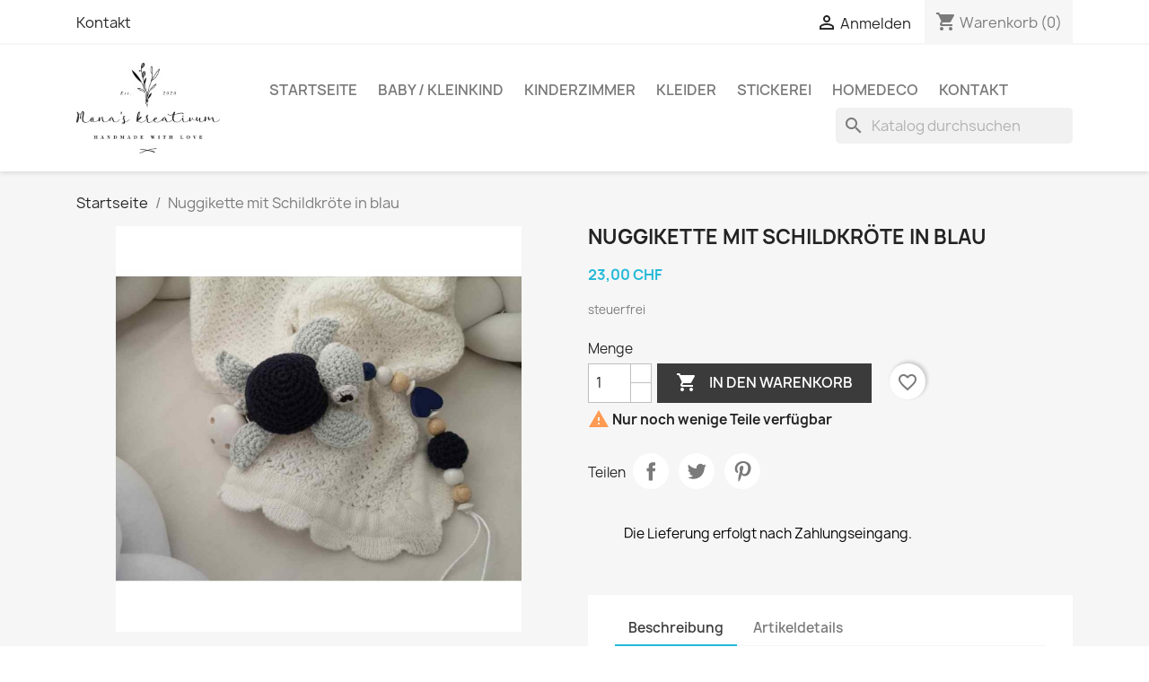

--- FILE ---
content_type: text/html; charset=utf-8
request_url: https://monaskreativum.ch/shop/startseite/172-nuggikette-mit-schildkroete-in-blau.html
body_size: 15672
content:
<!doctype html>
<html lang="de-DE">

  <head>
    
      
  <meta charset="utf-8">


  <meta http-equiv="x-ua-compatible" content="ie=edge">



  <title>Nuggikette mit Schildkröte in blau</title>
  
    
  
  <meta name="description" content="">
  <meta name="keywords" content="">
        <link rel="canonical" href="https://monaskreativum.ch/shop/startseite/172-nuggikette-mit-schildkroete-in-blau.html">
    
      
  
  
    <script type="application/ld+json">
  {
    "@context": "https://schema.org",
    "@type": "Organization",
    "name" : "Mona‘s kreativum",
    "url" : "https://monaskreativum.ch/shop/"
         ,"logo": {
        "@type": "ImageObject",
        "url":"https://monaskreativum.ch/shop/img/monas-kreativum-logo-1588231842.jpg"
      }
      }
</script>

<script type="application/ld+json">
  {
    "@context": "https://schema.org",
    "@type": "WebPage",
    "isPartOf": {
      "@type": "WebSite",
      "url":  "https://monaskreativum.ch/shop/",
      "name": "Mona‘s kreativum"
    },
    "name": "Nuggikette mit Schildkröte in blau",
    "url":  "https://monaskreativum.ch/shop/startseite/172-nuggikette-mit-schildkroete-in-blau.html"
  }
</script>


  <script type="application/ld+json">
    {
      "@context": "https://schema.org",
      "@type": "BreadcrumbList",
      "itemListElement": [
                  {
            "@type": "ListItem",
            "position": 1,
            "name": "Startseite",
            "item": "https://monaskreativum.ch/shop/"
          },                  {
            "@type": "ListItem",
            "position": 2,
            "name": "Nuggikette mit Schildkröte in blau",
            "item": "https://monaskreativum.ch/shop/startseite/172-nuggikette-mit-schildkroete-in-blau.html"
          }              ]
    }
  </script>
  
  
  
      <script type="application/ld+json">
  {
    "@context": "https://schema.org/",
    "@type": "Product",
    "name": "Nuggikette mit Schildkröte in blau",
    "description": "",
    "category": "Startseite",
    "image" :"https://monaskreativum.ch/shop/1184-home_default/nuggikette-mit-schildkroete-in-blau.jpg",    "sku": "172",
    "mpn": "172"
        ,
    "brand": {
      "@type": "Brand",
      "name": "Mona&#039;s KREATIVUM"
    }
            ,
    "weight": {
        "@context": "https://schema.org",
        "@type": "QuantitativeValue",
        "value": "0.045000",
        "unitCode": "kg"
    }
        ,
    "offers": {
      "@type": "Offer",
      "priceCurrency": "CHF",
      "name": "Nuggikette mit Schildkröte in blau",
      "price": "23",
      "url": "https://monaskreativum.ch/shop/startseite/172-nuggikette-mit-schildkroete-in-blau.html",
      "priceValidUntil": "2026-02-02",
              "image": ["https://monaskreativum.ch/shop/1184-large_default/nuggikette-mit-schildkroete-in-blau.jpg","https://monaskreativum.ch/shop/1185-large_default/nuggikette-mit-schildkroete-in-blau.jpg","https://monaskreativum.ch/shop/1186-large_default/nuggikette-mit-schildkroete-in-blau.jpg"],
            "sku": "172",
      "mpn": "172",
                        "availability": "https://schema.org/InStock",
      "seller": {
        "@type": "Organization",
        "name": "Mona‘s kreativum"
      }
    }
      }
</script>

  
  
    
  

  
    <meta property="og:title" content="Nuggikette mit Schildkröte in blau" />
    <meta property="og:description" content="" />
    <meta property="og:url" content="https://monaskreativum.ch/shop/startseite/172-nuggikette-mit-schildkroete-in-blau.html" />
    <meta property="og:site_name" content="Mona‘s kreativum" />
        



  <meta name="viewport" content="width=device-width, initial-scale=1">



  <link rel="icon" type="image/vnd.microsoft.icon" href="https://monaskreativum.ch/shop/img/favicon.ico?1588231842">
  <link rel="shortcut icon" type="image/x-icon" href="https://monaskreativum.ch/shop/img/favicon.ico?1588231842">



    <link rel="stylesheet" href="https://monaskreativum.ch/shop/themes/classic/assets/cache/theme-56050310.css" type="text/css" media="all">




  

  <script type="text/javascript">
        var blockwishlistController = "https:\/\/monaskreativum.ch\/shop\/module\/blockwishlist\/action";
        var prestashop = {"cart":{"products":[],"totals":{"total":{"type":"total","label":"Gesamt","amount":0,"value":"0,00\u00a0CHF"},"total_including_tax":{"type":"total","label":"Gesamt (inkl. MwSt.)","amount":0,"value":"0,00\u00a0CHF"},"total_excluding_tax":{"type":"total","label":"Gesamtpreis o. MwSt.","amount":0,"value":"0,00\u00a0CHF"}},"subtotals":{"products":{"type":"products","label":"Zwischensumme","amount":0,"value":"0,00\u00a0CHF"},"discounts":null,"shipping":{"type":"shipping","label":"Versand","amount":0,"value":""},"tax":null},"products_count":0,"summary_string":"0 Artikel","vouchers":{"allowed":1,"added":[]},"discounts":[],"minimalPurchase":15,"minimalPurchaseRequired":"Mindestbestellwert f\u00fcr diese Bestellung ist 15,00\u00a0CHF (zzgl. MwSt.). Aktuell betr\u00e4gt er nur 0,00\u00a0CHF (zzgl. MwSt.)."},"currency":{"id":1,"name":"Schweizer Franken","iso_code":"CHF","iso_code_num":"756","sign":"CHF"},"customer":{"lastname":null,"firstname":null,"email":null,"birthday":null,"newsletter":null,"newsletter_date_add":null,"optin":null,"website":null,"company":null,"siret":null,"ape":null,"is_logged":false,"gender":{"type":null,"name":null},"addresses":[]},"country":{"id_zone":"7","id_currency":"0","call_prefix":"41","iso_code":"CH","active":"1","contains_states":"1","need_identification_number":"0","need_zip_code":"1","zip_code_format":"NNNN","display_tax_label":"0","name":"Schweiz","id":19},"language":{"name":"Deutsch (German)","iso_code":"de","locale":"de-DE","language_code":"de","active":"1","is_rtl":"0","date_format_lite":"d.m.Y","date_format_full":"d.m.Y H:i:s","id":1},"page":{"title":"","canonical":"https:\/\/monaskreativum.ch\/shop\/startseite\/172-nuggikette-mit-schildkroete-in-blau.html","meta":{"title":"Nuggikette mit Schildkr\u00f6te in blau","description":"","keywords":"","robots":"index"},"page_name":"product","body_classes":{"lang-de":true,"lang-rtl":false,"country-CH":true,"currency-CHF":true,"layout-full-width":true,"page-product":true,"tax-display-disabled":true,"page-customer-account":false,"product-id-172":true,"product-Nuggikette mit Schildkr\u00f6te in blau":true,"product-id-category-2":true,"product-id-manufacturer-3":true,"product-id-supplier-0":true,"product-available-for-order":true},"admin_notifications":[],"password-policy":{"feedbacks":{"0":"Sehr schwach","1":"Schwach","2":"Durchschnitt","3":"Stark","4":"Sehr stark","Straight rows of keys are easy to guess":"Nebeneinander liegende Tastenreihen sind leicht zu erraten","Short keyboard patterns are easy to guess":"Kurze Tastatur-Muster sind leicht zu erraten","Use a longer keyboard pattern with more turns":"Verwenden Sie ein l\u00e4ngeres Tastatur-Muster mit mehr Zuf\u00e4llen","Repeats like \"aaa\" are easy to guess":"Wiederholungen wie \u201eaaa\u201c sind leicht zu erraten","Repeats like \"abcabcabc\" are only slightly harder to guess than \"abc\"":"Wiederholungen wie \u201eabcabcabc\u201c sind nur etwas schwerer zu erraten als \u201eabc\u201c","Sequences like abc or 6543 are easy to guess":"Zeichenfolgen wie \u201eabc\u201c oder \u201e6543\u201c sind leicht zu erraten.","Recent years are easy to guess":"Aktuelle Jahre sind leicht zu erraten","Dates are often easy to guess":"Datumsangaben sind oft leicht zu erraten","This is a top-10 common password":"Dies ist ein g\u00e4ngiges Top-10-Passwort","This is a top-100 common password":"Dies ist ein g\u00e4ngiges Top-100-Passwort","This is a very common password":"Dies ist ein sehr g\u00e4ngiges Passwort","This is similar to a commonly used password":"Dies \u00e4hnelt einem g\u00e4ngigen Passwort","A word by itself is easy to guess":"Ein einzelnes Wort ist leicht zu erraten","Names and surnames by themselves are easy to guess":"Vor- und Nachnamen sind leicht zu erraten","Common names and surnames are easy to guess":"G\u00e4ngige Vor- und Nachnamen sind leicht zu erraten","Use a few words, avoid common phrases":"Verwenden Sie mehrere W\u00f6rter, vermeiden Sie g\u00e4ngige Ausdr\u00fccke.","No need for symbols, digits, or uppercase letters":"Symbole, Ziffern oder Gro\u00dfbuchstaben sind nicht notwendig","Avoid repeated words and characters":"Vermeiden Sie Wort- und Zeichenwiederholungen","Avoid sequences":"Vermeiden Sie Sequenzen","Avoid recent years":"Vermeiden Sie aktuelle Jahreszahlen","Avoid years that are associated with you":"Vermeiden Sie Jahreszahlen, die mit Ihnen in Verbindung gebracht werden k\u00f6nnen","Avoid dates and years that are associated with you":"Vermeiden Sie Datums- und Jahresangaben, die mit Ihnen in Verbindung gebracht werden k\u00f6nnen","Capitalization doesn't help very much":"Gro\u00dfschreibung ist nicht sehr hilfreich","All-uppercase is almost as easy to guess as all-lowercase":"Gro\u00dfschreibung ist fast genau so leicht zu erraten wie Kleinschreibung","Reversed words aren't much harder to guess":"Umgekehrte W\u00f6rter sind nicht viel schwerer zu erraten","Predictable substitutions like '@' instead of 'a' don't help very much":"H\u00e4ufig verwendete Ersetzungen wie \u201e@\u201c anstelle von \u201ea\u201c sind nicht sehr zweckdienlich.","Add another word or two. Uncommon words are better.":"Erg\u00e4nzen Sie ein oder zwei W\u00f6rter. Selten gebrauchte W\u00f6rter sind besser."}}},"shop":{"name":"Mona\u2018s kreativum","logo":"https:\/\/monaskreativum.ch\/shop\/img\/monas-kreativum-logo-1588231842.jpg","stores_icon":"https:\/\/monaskreativum.ch\/shop\/img\/logo_stores.png","favicon":"https:\/\/monaskreativum.ch\/shop\/img\/favicon.ico"},"core_js_public_path":"\/shop\/themes\/","urls":{"base_url":"https:\/\/monaskreativum.ch\/shop\/","current_url":"https:\/\/monaskreativum.ch\/shop\/startseite\/172-nuggikette-mit-schildkroete-in-blau.html","shop_domain_url":"https:\/\/monaskreativum.ch","img_ps_url":"https:\/\/monaskreativum.ch\/shop\/img\/","img_cat_url":"https:\/\/monaskreativum.ch\/shop\/img\/c\/","img_lang_url":"https:\/\/monaskreativum.ch\/shop\/img\/l\/","img_prod_url":"https:\/\/monaskreativum.ch\/shop\/img\/p\/","img_manu_url":"https:\/\/monaskreativum.ch\/shop\/img\/m\/","img_sup_url":"https:\/\/monaskreativum.ch\/shop\/img\/su\/","img_ship_url":"https:\/\/monaskreativum.ch\/shop\/img\/s\/","img_store_url":"https:\/\/monaskreativum.ch\/shop\/img\/st\/","img_col_url":"https:\/\/monaskreativum.ch\/shop\/img\/co\/","img_url":"https:\/\/monaskreativum.ch\/shop\/themes\/classic\/assets\/img\/","css_url":"https:\/\/monaskreativum.ch\/shop\/themes\/classic\/assets\/css\/","js_url":"https:\/\/monaskreativum.ch\/shop\/themes\/classic\/assets\/js\/","pic_url":"https:\/\/monaskreativum.ch\/shop\/upload\/","theme_assets":"https:\/\/monaskreativum.ch\/shop\/themes\/classic\/assets\/","theme_dir":"https:\/\/monaskreativum.ch\/shop\/themes\/classic\/","pages":{"address":"https:\/\/monaskreativum.ch\/shop\/adresse","addresses":"https:\/\/monaskreativum.ch\/shop\/adressen","authentication":"https:\/\/monaskreativum.ch\/shop\/anmeldung","manufacturer":"https:\/\/monaskreativum.ch\/shop\/Marken","cart":"https:\/\/monaskreativum.ch\/shop\/warenkorb","category":"https:\/\/monaskreativum.ch\/shop\/index.php?controller=category","cms":"https:\/\/monaskreativum.ch\/shop\/index.php?controller=cms","contact":"https:\/\/monaskreativum.ch\/shop\/kontakt","discount":"https:\/\/monaskreativum.ch\/shop\/Rabatt","guest_tracking":"https:\/\/monaskreativum.ch\/shop\/auftragsverfolgung-gast","history":"https:\/\/monaskreativum.ch\/shop\/bestellungsverlauf","identity":"https:\/\/monaskreativum.ch\/shop\/profil","index":"https:\/\/monaskreativum.ch\/shop\/","my_account":"https:\/\/monaskreativum.ch\/shop\/mein-Konto","order_confirmation":"https:\/\/monaskreativum.ch\/shop\/bestellbestatigung","order_detail":"https:\/\/monaskreativum.ch\/shop\/index.php?controller=order-detail","order_follow":"https:\/\/monaskreativum.ch\/shop\/bestellverfolgung","order":"https:\/\/monaskreativum.ch\/shop\/Bestellung","order_return":"https:\/\/monaskreativum.ch\/shop\/index.php?controller=order-return","order_slip":"https:\/\/monaskreativum.ch\/shop\/bestellschein","pagenotfound":"https:\/\/monaskreativum.ch\/shop\/seite-nicht-gefunden","password":"https:\/\/monaskreativum.ch\/shop\/passwort-zuruecksetzen","pdf_invoice":"https:\/\/monaskreativum.ch\/shop\/index.php?controller=pdf-invoice","pdf_order_return":"https:\/\/monaskreativum.ch\/shop\/index.php?controller=pdf-order-return","pdf_order_slip":"https:\/\/monaskreativum.ch\/shop\/index.php?controller=pdf-order-slip","prices_drop":"https:\/\/monaskreativum.ch\/shop\/angebote","product":"https:\/\/monaskreativum.ch\/shop\/index.php?controller=product","registration":"https:\/\/monaskreativum.ch\/shop\/index.php?controller=registration","search":"https:\/\/monaskreativum.ch\/shop\/suche","sitemap":"https:\/\/monaskreativum.ch\/shop\/Sitemap","stores":"https:\/\/monaskreativum.ch\/shop\/shops","supplier":"https:\/\/monaskreativum.ch\/shop\/lieferant","new_products":"https:\/\/monaskreativum.ch\/shop\/neue-artikel","brands":"https:\/\/monaskreativum.ch\/shop\/Marken","register":"https:\/\/monaskreativum.ch\/shop\/index.php?controller=registration","order_login":"https:\/\/monaskreativum.ch\/shop\/Bestellung?login=1"},"alternative_langs":[],"actions":{"logout":"https:\/\/monaskreativum.ch\/shop\/?mylogout="},"no_picture_image":{"bySize":{"small_default":{"url":"https:\/\/monaskreativum.ch\/shop\/img\/p\/de-default-small_default.jpg","width":98,"height":98},"cart_default":{"url":"https:\/\/monaskreativum.ch\/shop\/img\/p\/de-default-cart_default.jpg","width":125,"height":125},"home_default":{"url":"https:\/\/monaskreativum.ch\/shop\/img\/p\/de-default-home_default.jpg","width":250,"height":250},"medium_default":{"url":"https:\/\/monaskreativum.ch\/shop\/img\/p\/de-default-medium_default.jpg","width":452,"height":452},"large_default":{"url":"https:\/\/monaskreativum.ch\/shop\/img\/p\/de-default-large_default.jpg","width":800,"height":800}},"small":{"url":"https:\/\/monaskreativum.ch\/shop\/img\/p\/de-default-small_default.jpg","width":98,"height":98},"medium":{"url":"https:\/\/monaskreativum.ch\/shop\/img\/p\/de-default-home_default.jpg","width":250,"height":250},"large":{"url":"https:\/\/monaskreativum.ch\/shop\/img\/p\/de-default-large_default.jpg","width":800,"height":800},"legend":""}},"configuration":{"display_taxes_label":false,"display_prices_tax_incl":false,"is_catalog":false,"show_prices":true,"opt_in":{"partner":false},"quantity_discount":{"type":"discount","label":"Rabatt auf St\u00fcckzahl"},"voucher_enabled":1,"return_enabled":0},"field_required":[],"breadcrumb":{"links":[{"title":"Startseite","url":"https:\/\/monaskreativum.ch\/shop\/"},{"title":"Nuggikette mit Schildkr\u00f6te in blau","url":"https:\/\/monaskreativum.ch\/shop\/startseite\/172-nuggikette-mit-schildkroete-in-blau.html"}],"count":2},"link":{"protocol_link":"https:\/\/","protocol_content":"https:\/\/"},"time":1768696949,"static_token":"d70f3bd8b7a5a668073c2b10ce8109a7","token":"6275b46b77bcf03c2b863283028b9ec8","debug":false};
        var productsAlreadyTagged = [];
        var psr_icon_color = "#F19D76";
        var removeFromWishlistUrl = "https:\/\/monaskreativum.ch\/shop\/module\/blockwishlist\/action?action=deleteProductFromWishlist";
        var wishlistAddProductToCartUrl = "https:\/\/monaskreativum.ch\/shop\/module\/blockwishlist\/action?action=addProductToCart";
        var wishlistUrl = "https:\/\/monaskreativum.ch\/shop\/module\/blockwishlist\/view";
      </script>



  
<!-- dh42 CSS Module -->
	<style type="text/css">
		.breadcumb_outer {
    display: none;
}

@media (max-width: 767px) {
    .thumbnail-inner {
        padding-left: 10px;
        padding-right: 10px;
    }
}

	</style>
<!-- /dh42 CSS Module -->




    
  <meta property="og:type" content="product">
      <meta property="og:image" content="https://monaskreativum.ch/shop/1184-large_default/nuggikette-mit-schildkroete-in-blau.jpg">
  
      <meta property="product:pretax_price:amount" content="23">
    <meta property="product:pretax_price:currency" content="CHF">
    <meta property="product:price:amount" content="23">
    <meta property="product:price:currency" content="CHF">
      <meta property="product:weight:value" content="0.045000">
  <meta property="product:weight:units" content="kg">
  
  </head>

  <body id="product" class="lang-de country-ch currency-chf layout-full-width page-product tax-display-disabled product-id-172 product-nuggikette-mit-schildkrote-in-blau product-id-category-2 product-id-manufacturer-3 product-id-supplier-0 product-available-for-order">

    
      
    

    <main>
      
              

      <header id="header">
        
          
  <div class="header-banner">
    
  </div>



  <nav class="header-nav">
    <div class="container">
      <div class="row">
        <div class="hidden-sm-down">
          <div class="col-md-5 col-xs-12">
            <div id="_desktop_contact_link">
  <div id="contact-link">
          <a href="https://monaskreativum.ch/shop/kontakt">Kontakt</a>
      </div>
</div>

          </div>
          <div class="col-md-7 right-nav">
              <div id="_desktop_user_info">
  <div class="user-info">
          <a
        href="https://monaskreativum.ch/shop/anmeldung?back=https%3A%2F%2Fmonaskreativum.ch%2Fshop%2Fstartseite%2F172-nuggikette-mit-schildkroete-in-blau.html"
        title="Anmelden zu Ihrem Kundenbereich"
        rel="nofollow"
      >
        <i class="material-icons">&#xE7FF;</i>
        <span class="hidden-sm-down">Anmelden</span>
      </a>
      </div>
</div>
<div id="_desktop_cart">
  <div class="blockcart cart-preview inactive" data-refresh-url="//monaskreativum.ch/shop/module/ps_shoppingcart/ajax">
    <div class="header">
              <i class="material-icons shopping-cart" aria-hidden="true">shopping_cart</i>
        <span class="hidden-sm-down">Warenkorb</span>
        <span class="cart-products-count">(0)</span>
          </div>
  </div>
</div>

          </div>
        </div>
        <div class="hidden-md-up text-sm-center mobile">
          <div class="float-xs-left" id="menu-icon">
            <i class="material-icons d-inline">&#xE5D2;</i>
          </div>
          <div class="float-xs-right" id="_mobile_cart"></div>
          <div class="float-xs-right" id="_mobile_user_info"></div>
          <div class="top-logo" id="_mobile_logo"></div>
          <div class="clearfix"></div>
        </div>
      </div>
    </div>
  </nav>



  <div class="header-top">
    <div class="container">
       <div class="row">
        <div class="col-md-2 hidden-sm-down" id="_desktop_logo">
                                    
  <a href="https://monaskreativum.ch/shop/">
    <img
      class="logo img-fluid"
      src="https://monaskreativum.ch/shop/img/monas-kreativum-logo-1588231842.jpg"
      alt="Mona‘s kreativum"
      width="240"
      height="151">
  </a>

                              </div>
        <div class="header-top-right col-md-10 col-sm-12 position-static">
          

<div class="menu js-top-menu position-static hidden-sm-down" id="_desktop_top_menu">
    
          <ul class="top-menu" id="top-menu" data-depth="0">
                    <li class="link" id="lnk-startseite">
                          <a
                class="dropdown-item"
                href="https://monaskreativum.ch/shop" data-depth="0"
                              >
                                Startseite
              </a>
                          </li>
                    <li class="category" id="category-20">
                          <a
                class="dropdown-item"
                href="https://monaskreativum.ch/shop/20-baby-kleinkind" data-depth="0"
                              >
                                                                      <span class="float-xs-right hidden-md-up">
                    <span data-target="#top_sub_menu_67294" data-toggle="collapse" class="navbar-toggler collapse-icons">
                      <i class="material-icons add">&#xE313;</i>
                      <i class="material-icons remove">&#xE316;</i>
                    </span>
                  </span>
                                Baby / Kleinkind
              </a>
                            <div  class="popover sub-menu js-sub-menu collapse" id="top_sub_menu_67294">
                
          <ul class="top-menu"  data-depth="1">
                    <li class="category" id="category-21">
                          <a
                class="dropdown-item dropdown-submenu"
                href="https://monaskreativum.ch/shop/21-kinderwagen-und-spielketten" data-depth="1"
                              >
                                Kinderwagen- und Spielketten
              </a>
                          </li>
                    <li class="category" id="category-22">
                          <a
                class="dropdown-item dropdown-submenu"
                href="https://monaskreativum.ch/shop/22-nuggiketten" data-depth="1"
                              >
                                Nuggiketten
              </a>
                          </li>
                    <li class="category" id="category-23">
                          <a
                class="dropdown-item dropdown-submenu"
                href="https://monaskreativum.ch/shop/23-mobile" data-depth="1"
                              >
                                Mobile
              </a>
                          </li>
                    <li class="category" id="category-24">
                          <a
                class="dropdown-item dropdown-submenu"
                href="https://monaskreativum.ch/shop/24-spieluhren" data-depth="1"
                              >
                                Spieluhren
              </a>
                          </li>
                    <li class="category" id="category-25">
                          <a
                class="dropdown-item dropdown-submenu"
                href="https://monaskreativum.ch/shop/25-greifringe" data-depth="1"
                              >
                                Greifringe
              </a>
                          </li>
                    <li class="category" id="category-26">
                          <a
                class="dropdown-item dropdown-submenu"
                href="https://monaskreativum.ch/shop/26-spielbogen" data-depth="1"
                              >
                                Spielbogen
              </a>
                          </li>
                    <li class="category" id="category-27">
                          <a
                class="dropdown-item dropdown-submenu"
                href="https://monaskreativum.ch/shop/27-schmusetuecher" data-depth="1"
                              >
                                Schmusetücher
              </a>
                          </li>
                    <li class="category" id="category-18">
                          <a
                class="dropdown-item dropdown-submenu"
                href="https://monaskreativum.ch/shop/18-tiere" data-depth="1"
                              >
                                Tiere
              </a>
                          </li>
              </ul>
    
              </div>
                          </li>
                    <li class="category" id="category-30">
                          <a
                class="dropdown-item"
                href="https://monaskreativum.ch/shop/30-kinderzimmer" data-depth="0"
                              >
                                                                      <span class="float-xs-right hidden-md-up">
                    <span data-target="#top_sub_menu_29106" data-toggle="collapse" class="navbar-toggler collapse-icons">
                      <i class="material-icons add">&#xE313;</i>
                      <i class="material-icons remove">&#xE316;</i>
                    </span>
                  </span>
                                Kinderzimmer
              </a>
                            <div  class="popover sub-menu js-sub-menu collapse" id="top_sub_menu_29106">
                
          <ul class="top-menu"  data-depth="1">
                    <li class="category" id="category-29">
                          <a
                class="dropdown-item dropdown-submenu"
                href="https://monaskreativum.ch/shop/29-zopfschlagen" data-depth="1"
                              >
                                Zopfschlagen
              </a>
                          </li>
                    <li class="category" id="category-32">
                          <a
                class="dropdown-item dropdown-submenu"
                href="https://monaskreativum.ch/shop/32-meilensteine" data-depth="1"
                              >
                                Meilensteine
              </a>
                          </li>
                    <li class="category" id="category-33">
                          <a
                class="dropdown-item dropdown-submenu"
                href="https://monaskreativum.ch/shop/33-puppenmode" data-depth="1"
                              >
                                Puppenmode
              </a>
                          </li>
                    <li class="category" id="category-34">
                          <a
                class="dropdown-item dropdown-submenu"
                href="https://monaskreativum.ch/shop/34-girlanden" data-depth="1"
                              >
                                Girlanden
              </a>
                          </li>
              </ul>
    
              </div>
                          </li>
                    <li class="category" id="category-11">
                          <a
                class="dropdown-item"
                href="https://monaskreativum.ch/shop/11-kleider" data-depth="0"
                              >
                                                                      <span class="float-xs-right hidden-md-up">
                    <span data-target="#top_sub_menu_28226" data-toggle="collapse" class="navbar-toggler collapse-icons">
                      <i class="material-icons add">&#xE313;</i>
                      <i class="material-icons remove">&#xE316;</i>
                    </span>
                  </span>
                                Kleider
              </a>
                            <div  class="popover sub-menu js-sub-menu collapse" id="top_sub_menu_28226">
                
          <ul class="top-menu"  data-depth="1">
                    <li class="category" id="category-15">
                          <a
                class="dropdown-item dropdown-submenu"
                href="https://monaskreativum.ch/shop/15-kopfbedeckungen" data-depth="1"
                              >
                                Kopfbedeckungen
              </a>
                          </li>
                    <li class="category" id="category-16">
                          <a
                class="dropdown-item dropdown-submenu"
                href="https://monaskreativum.ch/shop/16-schals" data-depth="1"
                              >
                                Schals
              </a>
                          </li>
                    <li class="category" id="category-17">
                          <a
                class="dropdown-item dropdown-submenu"
                href="https://monaskreativum.ch/shop/17-jacken-und-pullover" data-depth="1"
                              >
                                Jacken und Pullover
              </a>
                          </li>
              </ul>
    
              </div>
                          </li>
                    <li class="category" id="category-28">
                          <a
                class="dropdown-item"
                href="https://monaskreativum.ch/shop/28-stickerei" data-depth="0"
                              >
                                Stickerei
              </a>
                          </li>
                    <li class="category" id="category-13">
                          <a
                class="dropdown-item"
                href="https://monaskreativum.ch/shop/13-homedeco" data-depth="0"
                              >
                                                                      <span class="float-xs-right hidden-md-up">
                    <span data-target="#top_sub_menu_95154" data-toggle="collapse" class="navbar-toggler collapse-icons">
                      <i class="material-icons add">&#xE313;</i>
                      <i class="material-icons remove">&#xE316;</i>
                    </span>
                  </span>
                                Homedeco
              </a>
                            <div  class="popover sub-menu js-sub-menu collapse" id="top_sub_menu_95154">
                
          <ul class="top-menu"  data-depth="1">
                    <li class="category" id="category-35">
                          <a
                class="dropdown-item dropdown-submenu"
                href="https://monaskreativum.ch/shop/35-makramee" data-depth="1"
                              >
                                Makramee
              </a>
                          </li>
                    <li class="category" id="category-36">
                          <a
                class="dropdown-item dropdown-submenu"
                href="https://monaskreativum.ch/shop/36-boho-deko" data-depth="1"
                              >
                                Boho Deko
              </a>
                          </li>
              </ul>
    
              </div>
                          </li>
                    <li class="cms-page" id="cms-page-6">
                          <a
                class="dropdown-item"
                href="https://monaskreativum.ch/shop/content/6-kontakt" data-depth="0"
                              >
                                Kontakt
              </a>
                          </li>
              </ul>
    
    <div class="clearfix"></div>
</div>
<div id="search_widget" class="search-widgets" data-search-controller-url="//monaskreativum.ch/shop/suche">
  <form method="get" action="//monaskreativum.ch/shop/suche">
    <input type="hidden" name="controller" value="search">
    <i class="material-icons search" aria-hidden="true">search</i>
    <input type="text" name="s" value="" placeholder="Katalog durchsuchen" aria-label="Suche">
    <i class="material-icons clear" aria-hidden="true">clear</i>
  </form>
</div>

        </div>
      </div>
      <div id="mobile_top_menu_wrapper" class="row hidden-md-up" style="display:none;">
        <div class="js-top-menu mobile" id="_mobile_top_menu"></div>
        <div class="js-top-menu-bottom">
          <div id="_mobile_currency_selector"></div>
          <div id="_mobile_language_selector"></div>
          <div id="_mobile_contact_link"></div>
        </div>
      </div>
    </div>
  </div>
  

        
      </header>

      <section id="wrapper">
        
          
<aside id="notifications">
  <div class="notifications-container container">
    
    
    
      </div>
</aside>
        

        
        <div class="container">
          
            <nav data-depth="2" class="breadcrumb">
  <ol>
    
              
          <li>
                          <a href="https://monaskreativum.ch/shop/"><span>Startseite</span></a>
                      </li>
        
              
          <li>
                          <span>Nuggikette mit Schildkröte in blau</span>
                      </li>
        
          
  </ol>
</nav>
          

          <div class="row">
            

            
  <div id="content-wrapper" class="js-content-wrapper col-xs-12">
    
    

  <section id="main">
    <meta content="https://monaskreativum.ch/shop/startseite/172-nuggikette-mit-schildkroete-in-blau.html">

    <div class="row product-container js-product-container">
      <div class="col-md-6">
        
          <section class="page-content" id="content">
            
              
    <ul class="product-flags js-product-flags">
            </ul>


              
                <div class="images-container js-images-container">
  
    <div class="product-cover">
              <picture>
                              <img
            class="js-qv-product-cover img-fluid"
            src="https://monaskreativum.ch/shop/1184-large_default/nuggikette-mit-schildkroete-in-blau.jpg"
                          alt="Nuggikette mit Schildkröte in blau"
              title="Nuggikette mit Schildkröte in blau"
                        loading="lazy"
            width="800"
            height="800"
          >
        </picture>
        <div class="layer hidden-sm-down" data-toggle="modal" data-target="#product-modal">
          <i class="material-icons zoom-in">search</i>
        </div>
          </div>
  

  
    <div class="js-qv-mask mask">
      <ul class="product-images js-qv-product-images">
                  <li class="thumb-container js-thumb-container">
            <picture>
                                          <img
                class="thumb js-thumb  selected js-thumb-selected "
                data-image-medium-src="https://monaskreativum.ch/shop/1184-medium_default/nuggikette-mit-schildkroete-in-blau.jpg"
                data-image-medium-sources="{&quot;jpg&quot;:&quot;https:\/\/monaskreativum.ch\/shop\/1184-medium_default\/nuggikette-mit-schildkroete-in-blau.jpg&quot;}"                data-image-large-src="https://monaskreativum.ch/shop/1184-large_default/nuggikette-mit-schildkroete-in-blau.jpg"
                data-image-large-sources="{&quot;jpg&quot;:&quot;https:\/\/monaskreativum.ch\/shop\/1184-large_default\/nuggikette-mit-schildkroete-in-blau.jpg&quot;}"                src="https://monaskreativum.ch/shop/1184-small_default/nuggikette-mit-schildkroete-in-blau.jpg"
                                  alt="Nuggikette mit Schildkröte in blau"
                  title="Nuggikette mit Schildkröte in blau"
                                loading="lazy"
                width="98"
                height="98"
              >
            </picture>
          </li>
                  <li class="thumb-container js-thumb-container">
            <picture>
                                          <img
                class="thumb js-thumb "
                data-image-medium-src="https://monaskreativum.ch/shop/1185-medium_default/nuggikette-mit-schildkroete-in-blau.jpg"
                data-image-medium-sources="{&quot;jpg&quot;:&quot;https:\/\/monaskreativum.ch\/shop\/1185-medium_default\/nuggikette-mit-schildkroete-in-blau.jpg&quot;}"                data-image-large-src="https://monaskreativum.ch/shop/1185-large_default/nuggikette-mit-schildkroete-in-blau.jpg"
                data-image-large-sources="{&quot;jpg&quot;:&quot;https:\/\/monaskreativum.ch\/shop\/1185-large_default\/nuggikette-mit-schildkroete-in-blau.jpg&quot;}"                src="https://monaskreativum.ch/shop/1185-small_default/nuggikette-mit-schildkroete-in-blau.jpg"
                                  alt="Nuggikette mit Schildkröte in blau"
                  title="Nuggikette mit Schildkröte in blau"
                                loading="lazy"
                width="98"
                height="98"
              >
            </picture>
          </li>
                  <li class="thumb-container js-thumb-container">
            <picture>
                                          <img
                class="thumb js-thumb "
                data-image-medium-src="https://monaskreativum.ch/shop/1186-medium_default/nuggikette-mit-schildkroete-in-blau.jpg"
                data-image-medium-sources="{&quot;jpg&quot;:&quot;https:\/\/monaskreativum.ch\/shop\/1186-medium_default\/nuggikette-mit-schildkroete-in-blau.jpg&quot;}"                data-image-large-src="https://monaskreativum.ch/shop/1186-large_default/nuggikette-mit-schildkroete-in-blau.jpg"
                data-image-large-sources="{&quot;jpg&quot;:&quot;https:\/\/monaskreativum.ch\/shop\/1186-large_default\/nuggikette-mit-schildkroete-in-blau.jpg&quot;}"                src="https://monaskreativum.ch/shop/1186-small_default/nuggikette-mit-schildkroete-in-blau.jpg"
                                  alt="Nuggikette mit Schildkröte in blau"
                  title="Nuggikette mit Schildkröte in blau"
                                loading="lazy"
                width="98"
                height="98"
              >
            </picture>
          </li>
              </ul>
    </div>
  

</div>
              
              <div class="scroll-box-arrows">
                <i class="material-icons left">&#xE314;</i>
                <i class="material-icons right">&#xE315;</i>
              </div>

            
          </section>
        
        </div>
        <div class="col-md-6">
          
            
              <h1 class="h1">Nuggikette mit Schildkröte in blau</h1>
            
          
          
              <div class="product-prices js-product-prices">
    
          

    
      <div
        class="product-price h5 ">

        <div class="current-price">
          <span class='current-price-value' content="23">
                                      23,00 CHF
                      </span>

                  </div>

        
                  
      </div>
    

    
          

    
          

    
            

    

    <div class="tax-shipping-delivery-label">
              steuerfrei
            
      
                                          </div>
  </div>
          

          <div class="product-information">
            
              <div id="product-description-short-172" class="product-description"></div>
            

            
            <div class="product-actions js-product-actions">
              
                <form action="https://monaskreativum.ch/shop/warenkorb" method="post" id="add-to-cart-or-refresh">
                  <input type="hidden" name="token" value="d70f3bd8b7a5a668073c2b10ce8109a7">
                  <input type="hidden" name="id_product" value="172" id="product_page_product_id">
                  <input type="hidden" name="id_customization" value="0" id="product_customization_id" class="js-product-customization-id">

                  
                    <div class="product-variants js-product-variants">
  </div>
                  

                  
                                      

                  
                    <section class="product-discounts js-product-discounts">
  </section>
                  

                  
                    <div class="product-add-to-cart js-product-add-to-cart">
      <span class="control-label">Menge</span>

    
      <div class="product-quantity clearfix">
        <div class="qty">
          <input
            type="number"
            name="qty"
            id="quantity_wanted"
            inputmode="numeric"
            pattern="[0-9]*"
                          value="1"
              min="1"
                        class="input-group"
            aria-label="Menge"
          >
        </div>

        <div class="add">
          <button
            class="btn btn-primary add-to-cart"
            data-button-action="add-to-cart"
            type="submit"
                      >
            <i class="material-icons shopping-cart">&#xE547;</i>
            In den Warenkorb
          </button>
        </div>

        <div
  class="wishlist-button"
  data-url="https://monaskreativum.ch/shop/module/blockwishlist/action?action=deleteProductFromWishlist"
  data-product-id="172"
  data-product-attribute-id="0"
  data-is-logged=""
  data-list-id="1"
  data-checked="true"
  data-is-product="true"
></div>


      </div>
    

    
      <span id="product-availability" class="js-product-availability">
                              <i class="material-icons product-last-items">&#xE002;</i>
                    Nur noch wenige Teile verfügbar
              </span>
    

    
      <p class="product-minimal-quantity js-product-minimal-quantity">
              </p>
    
  </div>
                  

                  
                    <div class="product-additional-info js-product-additional-info">
  

      <div class="social-sharing">
      <span>Teilen</span>
      <ul>
                  <li class="facebook icon-gray"><a href="https://www.facebook.com/sharer.php?u=https%3A%2F%2Fmonaskreativum.ch%2Fshop%2Fstartseite%2F172-nuggikette-mit-schildkroete-in-blau.html" class="text-hide" title="Teilen" target="_blank" rel="noopener noreferrer">Teilen</a></li>
                  <li class="twitter icon-gray"><a href="https://twitter.com/intent/tweet?text=Nuggikette+mit+Schildkr%C3%B6te+in+blau https%3A%2F%2Fmonaskreativum.ch%2Fshop%2Fstartseite%2F172-nuggikette-mit-schildkroete-in-blau.html" class="text-hide" title="Tweet" target="_blank" rel="noopener noreferrer">Tweet</a></li>
                  <li class="pinterest icon-gray"><a href="https://www.pinterest.com/pin/create/button/?url=https%3A%2F%2Fmonaskreativum.ch%2Fshop%2Fstartseite%2F172-nuggikette-mit-schildkroete-in-blau.html/&amp;media=https%3A%2F%2Fmonaskreativum.ch%2Fshop%2F1184%2Fnuggikette-mit-schildkroete-in-blau.jpg&amp;description=Nuggikette+mit+Schildkr%C3%B6te+in+blau" class="text-hide" title="Pinterest" target="_blank" rel="noopener noreferrer">Pinterest</a></li>
              </ul>
    </div>
  

</div>
                  

                                    
                </form>
              

            </div>

            
              <div class="blockreassurance_product">
            <div>
            <span class="item-product">
                                                        <img class="svg invisible" src="/shop/modules/blockreassurance/img/ic_local_shipping_black_36dp_1x.png">
                                    &nbsp;
            </span>
                          <p class="block-title" style="color:#000000;">Die Lieferung erfolgt nach Zahlungseingang.</p>
                    </div>
        <div class="clearfix"></div>
</div>

            

            
              <div class="tabs">
                <ul class="nav nav-tabs" role="tablist">
                                      <li class="nav-item">
                       <a
                         class="nav-link active js-product-nav-active"
                         data-toggle="tab"
                         href="#description"
                         role="tab"
                         aria-controls="description"
                          aria-selected="true">Beschreibung</a>
                    </li>
                                    <li class="nav-item">
                    <a
                      class="nav-link"
                      data-toggle="tab"
                      href="#product-details"
                      role="tab"
                      aria-controls="product-details"
                      >Artikeldetails</a>
                  </li>
                                                    </ul>

                <div class="tab-content" id="tab-content">
                 <div class="tab-pane fade in active js-product-tab-active" id="description" role="tabpanel">
                   
                     <div class="product-description"><p>Verspielte Nuggikette mit einer kleiner Schildkröte in smokey blue und dunkelblau</p>
<p>Sie beinhaltet diverse Holzperlen, Linsen, Häkelperle und Befestigungsclip </p></div>
                   
                 </div>

                 
                   <div class="js-product-details tab-pane fade"
     id="product-details"
     data-product="{&quot;id_shop_default&quot;:&quot;1&quot;,&quot;id_manufacturer&quot;:&quot;3&quot;,&quot;id_supplier&quot;:&quot;0&quot;,&quot;reference&quot;:&quot;&quot;,&quot;is_virtual&quot;:&quot;0&quot;,&quot;delivery_in_stock&quot;:&quot;&quot;,&quot;delivery_out_stock&quot;:&quot;&quot;,&quot;id_category_default&quot;:&quot;2&quot;,&quot;on_sale&quot;:&quot;0&quot;,&quot;online_only&quot;:&quot;0&quot;,&quot;ecotax&quot;:0,&quot;minimal_quantity&quot;:&quot;1&quot;,&quot;low_stock_threshold&quot;:&quot;0&quot;,&quot;low_stock_alert&quot;:&quot;0&quot;,&quot;price&quot;:&quot;23,00\u00a0CHF&quot;,&quot;unity&quot;:&quot;&quot;,&quot;unit_price&quot;:&quot;&quot;,&quot;unit_price_ratio&quot;:0,&quot;additional_shipping_cost&quot;:&quot;0.000000&quot;,&quot;customizable&quot;:&quot;0&quot;,&quot;text_fields&quot;:&quot;0&quot;,&quot;uploadable_files&quot;:&quot;0&quot;,&quot;active&quot;:&quot;1&quot;,&quot;redirect_type&quot;:&quot;default&quot;,&quot;id_type_redirected&quot;:&quot;0&quot;,&quot;available_for_order&quot;:&quot;1&quot;,&quot;available_date&quot;:&quot;0000-00-00&quot;,&quot;show_condition&quot;:&quot;0&quot;,&quot;condition&quot;:&quot;new&quot;,&quot;show_price&quot;:&quot;1&quot;,&quot;indexed&quot;:&quot;1&quot;,&quot;visibility&quot;:&quot;both&quot;,&quot;cache_default_attribute&quot;:&quot;0&quot;,&quot;advanced_stock_management&quot;:&quot;0&quot;,&quot;date_add&quot;:&quot;2019-03-28 12:52:30&quot;,&quot;date_upd&quot;:&quot;2021-11-05 11:04:59&quot;,&quot;pack_stock_type&quot;:&quot;3&quot;,&quot;meta_description&quot;:&quot;&quot;,&quot;meta_keywords&quot;:&quot;&quot;,&quot;meta_title&quot;:&quot;&quot;,&quot;link_rewrite&quot;:&quot;nuggikette-mit-schildkroete-in-blau&quot;,&quot;name&quot;:&quot;Nuggikette mit Schildkr\u00f6te in blau&quot;,&quot;description&quot;:&quot;&lt;p&gt;Verspielte Nuggikette mit einer kleiner Schildkr\u00f6te in smokey blue und dunkelblau&lt;\/p&gt;\n&lt;p&gt;Sie beinhaltet diverse Holzperlen, Linsen, H\u00e4kelperle und Befestigungsclip\u00a0&lt;\/p&gt;&quot;,&quot;description_short&quot;:&quot;&quot;,&quot;available_now&quot;:&quot;&quot;,&quot;available_later&quot;:&quot;&quot;,&quot;id&quot;:172,&quot;id_product&quot;:172,&quot;out_of_stock&quot;:2,&quot;new&quot;:0,&quot;id_product_attribute&quot;:&quot;0&quot;,&quot;quantity_wanted&quot;:1,&quot;extraContent&quot;:[],&quot;allow_oosp&quot;:0,&quot;category&quot;:&quot;startseite&quot;,&quot;category_name&quot;:&quot;Startseite&quot;,&quot;link&quot;:&quot;https:\/\/monaskreativum.ch\/shop\/startseite\/172-nuggikette-mit-schildkroete-in-blau.html&quot;,&quot;manufacturer_name&quot;:&quot;Mona&#039;s KREATIVUM&quot;,&quot;attribute_price&quot;:0,&quot;price_tax_exc&quot;:23,&quot;price_without_reduction&quot;:23,&quot;reduction&quot;:0,&quot;specific_prices&quot;:false,&quot;quantity&quot;:1,&quot;quantity_all_versions&quot;:1,&quot;id_image&quot;:&quot;de-default&quot;,&quot;features&quot;:[],&quot;attachments&quot;:[],&quot;virtual&quot;:0,&quot;pack&quot;:0,&quot;packItems&quot;:[],&quot;nopackprice&quot;:0,&quot;customization_required&quot;:false,&quot;rate&quot;:0,&quot;tax_name&quot;:&quot;&quot;,&quot;ecotax_rate&quot;:0,&quot;customizations&quot;:{&quot;fields&quot;:[]},&quot;id_customization&quot;:0,&quot;is_customizable&quot;:false,&quot;show_quantities&quot;:true,&quot;quantity_label&quot;:&quot;Artikel&quot;,&quot;quantity_discounts&quot;:[],&quot;customer_group_discount&quot;:0,&quot;images&quot;:[{&quot;cover&quot;:&quot;1&quot;,&quot;id_image&quot;:&quot;1184&quot;,&quot;legend&quot;:&quot;Nuggikette mit Schildkr\u00f6te in blau&quot;,&quot;position&quot;:&quot;1&quot;,&quot;bySize&quot;:{&quot;small_default&quot;:{&quot;url&quot;:&quot;https:\/\/monaskreativum.ch\/shop\/1184-small_default\/nuggikette-mit-schildkroete-in-blau.jpg&quot;,&quot;width&quot;:98,&quot;height&quot;:98,&quot;sources&quot;:{&quot;jpg&quot;:&quot;https:\/\/monaskreativum.ch\/shop\/1184-small_default\/nuggikette-mit-schildkroete-in-blau.jpg&quot;}},&quot;cart_default&quot;:{&quot;url&quot;:&quot;https:\/\/monaskreativum.ch\/shop\/1184-cart_default\/nuggikette-mit-schildkroete-in-blau.jpg&quot;,&quot;width&quot;:125,&quot;height&quot;:125,&quot;sources&quot;:{&quot;jpg&quot;:&quot;https:\/\/monaskreativum.ch\/shop\/1184-cart_default\/nuggikette-mit-schildkroete-in-blau.jpg&quot;}},&quot;home_default&quot;:{&quot;url&quot;:&quot;https:\/\/monaskreativum.ch\/shop\/1184-home_default\/nuggikette-mit-schildkroete-in-blau.jpg&quot;,&quot;width&quot;:250,&quot;height&quot;:250,&quot;sources&quot;:{&quot;jpg&quot;:&quot;https:\/\/monaskreativum.ch\/shop\/1184-home_default\/nuggikette-mit-schildkroete-in-blau.jpg&quot;}},&quot;medium_default&quot;:{&quot;url&quot;:&quot;https:\/\/monaskreativum.ch\/shop\/1184-medium_default\/nuggikette-mit-schildkroete-in-blau.jpg&quot;,&quot;width&quot;:452,&quot;height&quot;:452,&quot;sources&quot;:{&quot;jpg&quot;:&quot;https:\/\/monaskreativum.ch\/shop\/1184-medium_default\/nuggikette-mit-schildkroete-in-blau.jpg&quot;}},&quot;large_default&quot;:{&quot;url&quot;:&quot;https:\/\/monaskreativum.ch\/shop\/1184-large_default\/nuggikette-mit-schildkroete-in-blau.jpg&quot;,&quot;width&quot;:800,&quot;height&quot;:800,&quot;sources&quot;:{&quot;jpg&quot;:&quot;https:\/\/monaskreativum.ch\/shop\/1184-large_default\/nuggikette-mit-schildkroete-in-blau.jpg&quot;}}},&quot;small&quot;:{&quot;url&quot;:&quot;https:\/\/monaskreativum.ch\/shop\/1184-small_default\/nuggikette-mit-schildkroete-in-blau.jpg&quot;,&quot;width&quot;:98,&quot;height&quot;:98,&quot;sources&quot;:{&quot;jpg&quot;:&quot;https:\/\/monaskreativum.ch\/shop\/1184-small_default\/nuggikette-mit-schildkroete-in-blau.jpg&quot;}},&quot;medium&quot;:{&quot;url&quot;:&quot;https:\/\/monaskreativum.ch\/shop\/1184-home_default\/nuggikette-mit-schildkroete-in-blau.jpg&quot;,&quot;width&quot;:250,&quot;height&quot;:250,&quot;sources&quot;:{&quot;jpg&quot;:&quot;https:\/\/monaskreativum.ch\/shop\/1184-home_default\/nuggikette-mit-schildkroete-in-blau.jpg&quot;}},&quot;large&quot;:{&quot;url&quot;:&quot;https:\/\/monaskreativum.ch\/shop\/1184-large_default\/nuggikette-mit-schildkroete-in-blau.jpg&quot;,&quot;width&quot;:800,&quot;height&quot;:800,&quot;sources&quot;:{&quot;jpg&quot;:&quot;https:\/\/monaskreativum.ch\/shop\/1184-large_default\/nuggikette-mit-schildkroete-in-blau.jpg&quot;}},&quot;associatedVariants&quot;:[]},{&quot;cover&quot;:null,&quot;id_image&quot;:&quot;1185&quot;,&quot;legend&quot;:&quot;Nuggikette mit Schildkr\u00f6te in blau&quot;,&quot;position&quot;:&quot;2&quot;,&quot;bySize&quot;:{&quot;small_default&quot;:{&quot;url&quot;:&quot;https:\/\/monaskreativum.ch\/shop\/1185-small_default\/nuggikette-mit-schildkroete-in-blau.jpg&quot;,&quot;width&quot;:98,&quot;height&quot;:98,&quot;sources&quot;:{&quot;jpg&quot;:&quot;https:\/\/monaskreativum.ch\/shop\/1185-small_default\/nuggikette-mit-schildkroete-in-blau.jpg&quot;}},&quot;cart_default&quot;:{&quot;url&quot;:&quot;https:\/\/monaskreativum.ch\/shop\/1185-cart_default\/nuggikette-mit-schildkroete-in-blau.jpg&quot;,&quot;width&quot;:125,&quot;height&quot;:125,&quot;sources&quot;:{&quot;jpg&quot;:&quot;https:\/\/monaskreativum.ch\/shop\/1185-cart_default\/nuggikette-mit-schildkroete-in-blau.jpg&quot;}},&quot;home_default&quot;:{&quot;url&quot;:&quot;https:\/\/monaskreativum.ch\/shop\/1185-home_default\/nuggikette-mit-schildkroete-in-blau.jpg&quot;,&quot;width&quot;:250,&quot;height&quot;:250,&quot;sources&quot;:{&quot;jpg&quot;:&quot;https:\/\/monaskreativum.ch\/shop\/1185-home_default\/nuggikette-mit-schildkroete-in-blau.jpg&quot;}},&quot;medium_default&quot;:{&quot;url&quot;:&quot;https:\/\/monaskreativum.ch\/shop\/1185-medium_default\/nuggikette-mit-schildkroete-in-blau.jpg&quot;,&quot;width&quot;:452,&quot;height&quot;:452,&quot;sources&quot;:{&quot;jpg&quot;:&quot;https:\/\/monaskreativum.ch\/shop\/1185-medium_default\/nuggikette-mit-schildkroete-in-blau.jpg&quot;}},&quot;large_default&quot;:{&quot;url&quot;:&quot;https:\/\/monaskreativum.ch\/shop\/1185-large_default\/nuggikette-mit-schildkroete-in-blau.jpg&quot;,&quot;width&quot;:800,&quot;height&quot;:800,&quot;sources&quot;:{&quot;jpg&quot;:&quot;https:\/\/monaskreativum.ch\/shop\/1185-large_default\/nuggikette-mit-schildkroete-in-blau.jpg&quot;}}},&quot;small&quot;:{&quot;url&quot;:&quot;https:\/\/monaskreativum.ch\/shop\/1185-small_default\/nuggikette-mit-schildkroete-in-blau.jpg&quot;,&quot;width&quot;:98,&quot;height&quot;:98,&quot;sources&quot;:{&quot;jpg&quot;:&quot;https:\/\/monaskreativum.ch\/shop\/1185-small_default\/nuggikette-mit-schildkroete-in-blau.jpg&quot;}},&quot;medium&quot;:{&quot;url&quot;:&quot;https:\/\/monaskreativum.ch\/shop\/1185-home_default\/nuggikette-mit-schildkroete-in-blau.jpg&quot;,&quot;width&quot;:250,&quot;height&quot;:250,&quot;sources&quot;:{&quot;jpg&quot;:&quot;https:\/\/monaskreativum.ch\/shop\/1185-home_default\/nuggikette-mit-schildkroete-in-blau.jpg&quot;}},&quot;large&quot;:{&quot;url&quot;:&quot;https:\/\/monaskreativum.ch\/shop\/1185-large_default\/nuggikette-mit-schildkroete-in-blau.jpg&quot;,&quot;width&quot;:800,&quot;height&quot;:800,&quot;sources&quot;:{&quot;jpg&quot;:&quot;https:\/\/monaskreativum.ch\/shop\/1185-large_default\/nuggikette-mit-schildkroete-in-blau.jpg&quot;}},&quot;associatedVariants&quot;:[]},{&quot;cover&quot;:null,&quot;id_image&quot;:&quot;1186&quot;,&quot;legend&quot;:&quot;Nuggikette mit Schildkr\u00f6te in blau&quot;,&quot;position&quot;:&quot;3&quot;,&quot;bySize&quot;:{&quot;small_default&quot;:{&quot;url&quot;:&quot;https:\/\/monaskreativum.ch\/shop\/1186-small_default\/nuggikette-mit-schildkroete-in-blau.jpg&quot;,&quot;width&quot;:98,&quot;height&quot;:98,&quot;sources&quot;:{&quot;jpg&quot;:&quot;https:\/\/monaskreativum.ch\/shop\/1186-small_default\/nuggikette-mit-schildkroete-in-blau.jpg&quot;}},&quot;cart_default&quot;:{&quot;url&quot;:&quot;https:\/\/monaskreativum.ch\/shop\/1186-cart_default\/nuggikette-mit-schildkroete-in-blau.jpg&quot;,&quot;width&quot;:125,&quot;height&quot;:125,&quot;sources&quot;:{&quot;jpg&quot;:&quot;https:\/\/monaskreativum.ch\/shop\/1186-cart_default\/nuggikette-mit-schildkroete-in-blau.jpg&quot;}},&quot;home_default&quot;:{&quot;url&quot;:&quot;https:\/\/monaskreativum.ch\/shop\/1186-home_default\/nuggikette-mit-schildkroete-in-blau.jpg&quot;,&quot;width&quot;:250,&quot;height&quot;:250,&quot;sources&quot;:{&quot;jpg&quot;:&quot;https:\/\/monaskreativum.ch\/shop\/1186-home_default\/nuggikette-mit-schildkroete-in-blau.jpg&quot;}},&quot;medium_default&quot;:{&quot;url&quot;:&quot;https:\/\/monaskreativum.ch\/shop\/1186-medium_default\/nuggikette-mit-schildkroete-in-blau.jpg&quot;,&quot;width&quot;:452,&quot;height&quot;:452,&quot;sources&quot;:{&quot;jpg&quot;:&quot;https:\/\/monaskreativum.ch\/shop\/1186-medium_default\/nuggikette-mit-schildkroete-in-blau.jpg&quot;}},&quot;large_default&quot;:{&quot;url&quot;:&quot;https:\/\/monaskreativum.ch\/shop\/1186-large_default\/nuggikette-mit-schildkroete-in-blau.jpg&quot;,&quot;width&quot;:800,&quot;height&quot;:800,&quot;sources&quot;:{&quot;jpg&quot;:&quot;https:\/\/monaskreativum.ch\/shop\/1186-large_default\/nuggikette-mit-schildkroete-in-blau.jpg&quot;}}},&quot;small&quot;:{&quot;url&quot;:&quot;https:\/\/monaskreativum.ch\/shop\/1186-small_default\/nuggikette-mit-schildkroete-in-blau.jpg&quot;,&quot;width&quot;:98,&quot;height&quot;:98,&quot;sources&quot;:{&quot;jpg&quot;:&quot;https:\/\/monaskreativum.ch\/shop\/1186-small_default\/nuggikette-mit-schildkroete-in-blau.jpg&quot;}},&quot;medium&quot;:{&quot;url&quot;:&quot;https:\/\/monaskreativum.ch\/shop\/1186-home_default\/nuggikette-mit-schildkroete-in-blau.jpg&quot;,&quot;width&quot;:250,&quot;height&quot;:250,&quot;sources&quot;:{&quot;jpg&quot;:&quot;https:\/\/monaskreativum.ch\/shop\/1186-home_default\/nuggikette-mit-schildkroete-in-blau.jpg&quot;}},&quot;large&quot;:{&quot;url&quot;:&quot;https:\/\/monaskreativum.ch\/shop\/1186-large_default\/nuggikette-mit-schildkroete-in-blau.jpg&quot;,&quot;width&quot;:800,&quot;height&quot;:800,&quot;sources&quot;:{&quot;jpg&quot;:&quot;https:\/\/monaskreativum.ch\/shop\/1186-large_default\/nuggikette-mit-schildkroete-in-blau.jpg&quot;}},&quot;associatedVariants&quot;:[]}],&quot;cover&quot;:{&quot;cover&quot;:&quot;1&quot;,&quot;id_image&quot;:&quot;1184&quot;,&quot;legend&quot;:&quot;Nuggikette mit Schildkr\u00f6te in blau&quot;,&quot;position&quot;:&quot;1&quot;,&quot;bySize&quot;:{&quot;small_default&quot;:{&quot;url&quot;:&quot;https:\/\/monaskreativum.ch\/shop\/1184-small_default\/nuggikette-mit-schildkroete-in-blau.jpg&quot;,&quot;width&quot;:98,&quot;height&quot;:98,&quot;sources&quot;:{&quot;jpg&quot;:&quot;https:\/\/monaskreativum.ch\/shop\/1184-small_default\/nuggikette-mit-schildkroete-in-blau.jpg&quot;}},&quot;cart_default&quot;:{&quot;url&quot;:&quot;https:\/\/monaskreativum.ch\/shop\/1184-cart_default\/nuggikette-mit-schildkroete-in-blau.jpg&quot;,&quot;width&quot;:125,&quot;height&quot;:125,&quot;sources&quot;:{&quot;jpg&quot;:&quot;https:\/\/monaskreativum.ch\/shop\/1184-cart_default\/nuggikette-mit-schildkroete-in-blau.jpg&quot;}},&quot;home_default&quot;:{&quot;url&quot;:&quot;https:\/\/monaskreativum.ch\/shop\/1184-home_default\/nuggikette-mit-schildkroete-in-blau.jpg&quot;,&quot;width&quot;:250,&quot;height&quot;:250,&quot;sources&quot;:{&quot;jpg&quot;:&quot;https:\/\/monaskreativum.ch\/shop\/1184-home_default\/nuggikette-mit-schildkroete-in-blau.jpg&quot;}},&quot;medium_default&quot;:{&quot;url&quot;:&quot;https:\/\/monaskreativum.ch\/shop\/1184-medium_default\/nuggikette-mit-schildkroete-in-blau.jpg&quot;,&quot;width&quot;:452,&quot;height&quot;:452,&quot;sources&quot;:{&quot;jpg&quot;:&quot;https:\/\/monaskreativum.ch\/shop\/1184-medium_default\/nuggikette-mit-schildkroete-in-blau.jpg&quot;}},&quot;large_default&quot;:{&quot;url&quot;:&quot;https:\/\/monaskreativum.ch\/shop\/1184-large_default\/nuggikette-mit-schildkroete-in-blau.jpg&quot;,&quot;width&quot;:800,&quot;height&quot;:800,&quot;sources&quot;:{&quot;jpg&quot;:&quot;https:\/\/monaskreativum.ch\/shop\/1184-large_default\/nuggikette-mit-schildkroete-in-blau.jpg&quot;}}},&quot;small&quot;:{&quot;url&quot;:&quot;https:\/\/monaskreativum.ch\/shop\/1184-small_default\/nuggikette-mit-schildkroete-in-blau.jpg&quot;,&quot;width&quot;:98,&quot;height&quot;:98,&quot;sources&quot;:{&quot;jpg&quot;:&quot;https:\/\/monaskreativum.ch\/shop\/1184-small_default\/nuggikette-mit-schildkroete-in-blau.jpg&quot;}},&quot;medium&quot;:{&quot;url&quot;:&quot;https:\/\/monaskreativum.ch\/shop\/1184-home_default\/nuggikette-mit-schildkroete-in-blau.jpg&quot;,&quot;width&quot;:250,&quot;height&quot;:250,&quot;sources&quot;:{&quot;jpg&quot;:&quot;https:\/\/monaskreativum.ch\/shop\/1184-home_default\/nuggikette-mit-schildkroete-in-blau.jpg&quot;}},&quot;large&quot;:{&quot;url&quot;:&quot;https:\/\/monaskreativum.ch\/shop\/1184-large_default\/nuggikette-mit-schildkroete-in-blau.jpg&quot;,&quot;width&quot;:800,&quot;height&quot;:800,&quot;sources&quot;:{&quot;jpg&quot;:&quot;https:\/\/monaskreativum.ch\/shop\/1184-large_default\/nuggikette-mit-schildkroete-in-blau.jpg&quot;}},&quot;associatedVariants&quot;:[]},&quot;has_discount&quot;:false,&quot;discount_type&quot;:null,&quot;discount_percentage&quot;:null,&quot;discount_percentage_absolute&quot;:null,&quot;discount_amount&quot;:null,&quot;discount_amount_to_display&quot;:null,&quot;price_amount&quot;:23,&quot;unit_price_full&quot;:&quot;&quot;,&quot;show_availability&quot;:true,&quot;availability_message&quot;:&quot;Nur noch wenige Teile verf\u00fcgbar&quot;,&quot;availability_date&quot;:null,&quot;availability&quot;:&quot;last_remaining_items&quot;}"
     role="tabpanel"
  >
  
          <div class="product-manufacturer">
                  <label class="label">Marke</label>
          <span>
            <a href="https://monaskreativum.ch/shop/3_mona-s-kreativum">Mona&#039;s KREATIVUM</a>
          </span>
              </div>
          

  
          <div class="product-quantities">
        <label class="label">Auf Lager</label>
        <span data-stock="1" data-allow-oosp="0">1 Artikel</span>
      </div>
      

  
      

  
    <div class="product-out-of-stock">
      
    </div>
  

  
      

    
      

  
      
</div>
                 

                 
                                    

                               </div>
            </div>
          
        </div>
      </div>
    </div>

    
          

    
      <script type="text/javascript">
  var productCommentUpdatePostErrorMessage = 'Entschuldigung, Ihre Bewertung der Rezension kann nicht gesendet werden.';
  var productCommentAbuseReportErrorMessage = 'Entschuldigung, Ihre Meldung kann nicht gesendet werden.';
</script>

<div id="product-comments-list-header">
  <div class="comments-nb">
    <i class="material-icons chat" data-icon="chat"></i>
    Kommentare (0)
  </div>
  </div>

<div id="empty-product-comment" class="product-comment-list-item">
      Aktuell keine Kunden-Kommentare
  </div>

<div id="product-comments-list"
  data-list-comments-url="https://monaskreativum.ch/shop/module/productcomments/ListComments?id_product=172"
  data-update-comment-usefulness-url="https://monaskreativum.ch/shop/module/productcomments/UpdateCommentUsefulness"
  data-report-comment-url="https://monaskreativum.ch/shop/module/productcomments/ReportComment"
  data-comment-item-prototype="&lt;div class=&quot;product-comment-list-item row&quot; data-product-comment-id=&quot;@COMMENT_ID@&quot; data-product-id=&quot;@PRODUCT_ID@&quot;&gt;
  &lt;div class=&quot;col-sm-3 comment-infos&quot;&gt;
    &lt;div class=&quot;grade-stars&quot; data-grade=&quot;@COMMENT_GRADE@&quot;&gt;&lt;/div&gt;
    &lt;div class=&quot;comment-date&quot;&gt;
      @COMMENT_DATE@
    &lt;/div&gt;
    &lt;div class=&quot;comment-author&quot;&gt;
      Von @CUSTOMER_NAME@
    &lt;/div&gt;
  &lt;/div&gt;

  &lt;div class=&quot;col-sm-9 comment-content&quot;&gt;
    &lt;p class=&quot;h4&quot;&gt;@COMMENT_TITLE@&lt;/p&gt;
    &lt;p&gt;@COMMENT_COMMENT@&lt;/p&gt;
    &lt;div class=&quot;comment-buttons btn-group&quot;&gt;
              &lt;a class=&quot;useful-review&quot;&gt;
          &lt;i class=&quot;material-icons thumb_up&quot; data-icon=&quot;thumb_up&quot;&gt;&lt;/i&gt;
          &lt;span class=&quot;useful-review-value&quot;&gt;@COMMENT_USEFUL_ADVICES@&lt;/span&gt;
        &lt;/a&gt;
        &lt;a class=&quot;not-useful-review&quot;&gt;
          &lt;i class=&quot;material-icons thumb_down&quot; data-icon=&quot;thumb_down&quot;&gt;&lt;/i&gt;
          &lt;span class=&quot;not-useful-review-value&quot;&gt;@COMMENT_NOT_USEFUL_ADVICES@&lt;/span&gt;
        &lt;/a&gt;
            &lt;a class=&quot;report-abuse&quot; title=&quot;Mißbrauch melden&quot;&gt;
        &lt;i class=&quot;material-icons flag&quot; data-icon=&quot;flag&quot;&gt;&lt;/i&gt;
      &lt;/a&gt;
    &lt;/div&gt;
  &lt;/div&gt;
&lt;/div&gt;
"
  data-current-page="1"
  data-total-pages="0">
</div>

<div id="product-comments-list-footer">
  <div id="product-comments-list-pagination">
      </div>
  </div>


<script type="text/javascript">
  document.addEventListener("DOMContentLoaded", function() {
    const alertModal = $('#update-comment-usefulness-post-error');
    alertModal.on('hidden.bs.modal', function () {
      alertModal.modal('hide');
    });
  });
</script>

<div id="update-comment-usefulness-post-error" class="modal fade product-comment-modal" role="dialog" aria-hidden="true">
  <div class="modal-dialog" role="document">
    <div class="modal-content">
      <div class="modal-header">
        <p class="h2">
          <i class="material-icons error" data-icon="error"></i>
          Ihre Bewertung der Rezension kann nicht gesendet werden
        </p>
      </div>
      <div class="modal-body">
        <div id="update-comment-usefulness-post-error-message">
          
        </div>
        <div class="post-comment-buttons">
          <button type="button" class="btn btn-comment btn-comment-huge" data-dismiss="modal">
            OK
          </button>
        </div>
      </div>
    </div>
  </div>
</div>


<script type="text/javascript">
  document.addEventListener("DOMContentLoaded", function() {
    const confirmModal = $('#report-comment-confirmation');
    confirmModal.on('hidden.bs.modal', function () {
      confirmModal.modal('hide');
      confirmModal.trigger('modal:confirm', false);
    });

    $('.confirm-button', confirmModal).click(function() {
      confirmModal.trigger('modal:confirm', true);
    });
    $('.refuse-button', confirmModal).click(function() {
      confirmModal.trigger('modal:confirm', false);
    });
  });
</script>

<div id="report-comment-confirmation" class="modal fade product-comment-modal" role="dialog" aria-hidden="true">
  <div class="modal-dialog" role="document">
    <div class="modal-content">
      <div class="modal-header">
        <p class="h2">
          <i class="material-icons feedback" data-icon="feedback"></i>
          Kommentar melden
        </p>
      </div>
      <div class="modal-body">
        <div id="report-comment-confirmation-message">
          Möchten Sie diesen Kommentar wirklich melden?
        </div>
        <div class="post-comment-buttons">
          <button type="button" class="btn btn-comment-inverse btn-comment-huge refuse-button" data-dismiss="modal">
            Nein
          </button>
          <button type="button" class="btn btn-comment btn-comment-huge confirm-button" data-dismiss="modal">
            Ja
          </button>
        </div>
      </div>
    </div>
  </div>
</div>


<script type="text/javascript">
  document.addEventListener("DOMContentLoaded", function() {
    const alertModal = $('#report-comment-posted');
    alertModal.on('hidden.bs.modal', function () {
      alertModal.modal('hide');
    });
  });
</script>

<div id="report-comment-posted" class="modal fade product-comment-modal" role="dialog" aria-hidden="true">
  <div class="modal-dialog" role="document">
    <div class="modal-content">
      <div class="modal-header">
        <p class="h2">
          <i class="material-icons check_circle" data-icon="check_circle"></i>
          Meldung gesendet
        </p>
      </div>
      <div class="modal-body">
        <div id="report-comment-posted-message">
          Ihre Meldung wurde übermittelt und wird durch einen Moderator geprüft.
        </div>
        <div class="post-comment-buttons">
          <button type="button" class="btn btn-comment btn-comment-huge" data-dismiss="modal">
            OK
          </button>
        </div>
      </div>
    </div>
  </div>
</div>


<script type="text/javascript">
  document.addEventListener("DOMContentLoaded", function() {
    const alertModal = $('#report-comment-post-error');
    alertModal.on('hidden.bs.modal', function () {
      alertModal.modal('hide');
    });
  });
</script>

<div id="report-comment-post-error" class="modal fade product-comment-modal" role="dialog" aria-hidden="true">
  <div class="modal-dialog" role="document">
    <div class="modal-content">
      <div class="modal-header">
        <p class="h2">
          <i class="material-icons error" data-icon="error"></i>
          Ihre Meldung kann nicht gesendet werden
        </p>
      </div>
      <div class="modal-body">
        <div id="report-comment-post-error-message">
          
        </div>
        <div class="post-comment-buttons">
          <button type="button" class="btn btn-comment btn-comment-huge" data-dismiss="modal">
            OK
          </button>
        </div>
      </div>
    </div>
  </div>
</div>

<script type="text/javascript">
  var productCommentPostErrorMessage = 'Entschuldigung, Ihre Bewertung kann leider nicht veröffentlicht werden.';
  var productCommentMandatoryMessage = 'Please choose a rating for your review.';
  var ratingChosen = false;
</script>

<div id="post-product-comment-modal" class="modal fade product-comment-modal" role="dialog" aria-hidden="true">
  <div class="modal-dialog" role="document">
    <div class="modal-content">
      <div class="modal-header">
        <p class="h2">Eigenen Kommentar verfassen</p>
        <button type="button" class="close" data-dismiss="modal" aria-label="Schließen">
          <span aria-hidden="true">&times;</span>
        </button>
      </div>
      <div class="modal-body">
        <form id="post-product-comment-form" action="https://monaskreativum.ch/shop/module/productcomments/PostComment?id_product=172" method="POST">
          <div class="row">
            <div class="col-sm-2">
                              
                  <ul class="product-flags">
                                      </ul>
                

                
                  <div class="product-cover">
                                          <img class="js-qv-product-cover" src="https://monaskreativum.ch/shop/1184-medium_default/nuggikette-mit-schildkroete-in-blau.jpg" alt="Nuggikette mit Schildkröte in blau" title="Nuggikette mit Schildkröte in blau" style="width:100%;" itemprop="image">
                                      </div>
                
                          </div>
            <div class="col-sm-4">
              <p class="h3">Nuggikette mit Schildkröte in blau</p>
              
                <div itemprop="description"></div>
              
            </div>
            <div class="col-sm-6">
                              <ul id="criterions_list">
                                      <li>
                      <div class="criterion-rating">
                        <label>Quality:</label>
                        <div
                          class="grade-stars"
                          data-grade="3"
                          data-input="criterion[1]">
                        </div>
                      </div>
                    </li>
                                  </ul>
                          </div>
          </div>

                      <div class="row">
              <div class="col-sm-8">
                <label class="form-label" for="comment_title">Überschrift<sup class="required">*</sup></label>
                <input id="comment_title" name="comment_title" type="text" value=""/>
              </div>
              <div class="col-sm-4">
                <label class="form-label" for="customer_name">Ihr Name<sup class="required">*</sup></label>
                <input id="customer_name" name="customer_name" type="text" value=""/>
              </div>
            </div>
          
          <label class="form-label" for="comment_content">Kommentar<sup class="required">*</sup></label>
          <textarea id="comment_content" name="comment_content"></textarea>

          

          <div class="row">
            <div class="col-sm-6">
              <p class="required"><sup>*</sup> Pflichtfelder</p>
            </div>
            <div class="col-sm-6 post-comment-buttons">
              <button type="button" class="btn btn-comment-inverse btn-comment-big" data-dismiss="modal">
                Abbrechen
              </button>
              <button type="submit" class="btn btn-comment btn-comment-big">
                Senden
              </button>
            </div>
          </div>
        </form>
      </div>
    </div>
  </div>
</div>

  
<script type="text/javascript">
  document.addEventListener("DOMContentLoaded", function() {
    const alertModal = $('#product-comment-posted-modal');
    alertModal.on('hidden.bs.modal', function () {
      alertModal.modal('hide');
    });
  });
</script>

<div id="product-comment-posted-modal" class="modal fade product-comment-modal" role="dialog" aria-hidden="true">
  <div class="modal-dialog" role="document">
    <div class="modal-content">
      <div class="modal-header">
        <p class="h2">
          <i class="material-icons check_circle" data-icon="check_circle"></i>
          Bewertung gesendet
        </p>
      </div>
      <div class="modal-body">
        <div id="product-comment-posted-modal-message">
          Ihr Kommentar wurde gespeichert und wird sofort nach Freigabe durch einen Moderator angezeigt.
        </div>
        <div class="post-comment-buttons">
          <button type="button" class="btn btn-comment btn-comment-huge" data-dismiss="modal">
            OK
          </button>
        </div>
      </div>
    </div>
  </div>
</div>


<script type="text/javascript">
  document.addEventListener("DOMContentLoaded", function() {
    const alertModal = $('#product-comment-post-error');
    alertModal.on('hidden.bs.modal', function () {
      alertModal.modal('hide');
    });
  });
</script>

<div id="product-comment-post-error" class="modal fade product-comment-modal" role="dialog" aria-hidden="true">
  <div class="modal-dialog" role="document">
    <div class="modal-content">
      <div class="modal-header">
        <p class="h2">
          <i class="material-icons error" data-icon="error"></i>
          Ihre Bewertung kann nicht gesendet werden
        </p>
      </div>
      <div class="modal-body">
        <div id="product-comment-post-error-message">
          
        </div>
        <div class="post-comment-buttons">
          <button type="button" class="btn btn-comment btn-comment-huge" data-dismiss="modal">
            OK
          </button>
        </div>
      </div>
    </div>
  </div>
</div>

    

    
      <div class="modal fade js-product-images-modal" id="product-modal">
  <div class="modal-dialog" role="document">
    <div class="modal-content">
      <div class="modal-body">
                <figure>
                      <picture>
                                          <img
                class="js-modal-product-cover product-cover-modal"
                width="800"
                src="https://monaskreativum.ch/shop/1184-large_default/nuggikette-mit-schildkroete-in-blau.jpg"
                                  alt="Nuggikette mit Schildkröte in blau"
                  title="Nuggikette mit Schildkröte in blau"
                                height="800"
              >
            </picture>
                    <figcaption class="image-caption">
          
            <div id="product-description-short"></div>
          
        </figcaption>
        </figure>
        <aside id="thumbnails" class="thumbnails js-thumbnails text-sm-center">
          
            <div class="js-modal-mask mask  nomargin ">
              <ul class="product-images js-modal-product-images">
                                  <li class="thumb-container js-thumb-container">
                    <picture>
                                                                  <img
                        data-image-large-src="https://monaskreativum.ch/shop/1184-large_default/nuggikette-mit-schildkroete-in-blau.jpg"
                        data-image-large-sources="{&quot;jpg&quot;:&quot;https:\/\/monaskreativum.ch\/shop\/1184-large_default\/nuggikette-mit-schildkroete-in-blau.jpg&quot;}"                        class="thumb js-modal-thumb"
                        src="https://monaskreativum.ch/shop/1184-home_default/nuggikette-mit-schildkroete-in-blau.jpg"
                                                  alt="Nuggikette mit Schildkröte in blau"
                          title="Nuggikette mit Schildkröte in blau"
                                                width="250"
                        height="148"
                      >
                    </picture>
                  </li>
                                  <li class="thumb-container js-thumb-container">
                    <picture>
                                                                  <img
                        data-image-large-src="https://monaskreativum.ch/shop/1185-large_default/nuggikette-mit-schildkroete-in-blau.jpg"
                        data-image-large-sources="{&quot;jpg&quot;:&quot;https:\/\/monaskreativum.ch\/shop\/1185-large_default\/nuggikette-mit-schildkroete-in-blau.jpg&quot;}"                        class="thumb js-modal-thumb"
                        src="https://monaskreativum.ch/shop/1185-home_default/nuggikette-mit-schildkroete-in-blau.jpg"
                                                  alt="Nuggikette mit Schildkröte in blau"
                          title="Nuggikette mit Schildkröte in blau"
                                                width="250"
                        height="148"
                      >
                    </picture>
                  </li>
                                  <li class="thumb-container js-thumb-container">
                    <picture>
                                                                  <img
                        data-image-large-src="https://monaskreativum.ch/shop/1186-large_default/nuggikette-mit-schildkroete-in-blau.jpg"
                        data-image-large-sources="{&quot;jpg&quot;:&quot;https:\/\/monaskreativum.ch\/shop\/1186-large_default\/nuggikette-mit-schildkroete-in-blau.jpg&quot;}"                        class="thumb js-modal-thumb"
                        src="https://monaskreativum.ch/shop/1186-home_default/nuggikette-mit-schildkroete-in-blau.jpg"
                                                  alt="Nuggikette mit Schildkröte in blau"
                          title="Nuggikette mit Schildkröte in blau"
                                                width="250"
                        height="148"
                      >
                    </picture>
                  </li>
                              </ul>
            </div>
          
                  </aside>
      </div>
    </div><!-- /.modal-content -->
  </div><!-- /.modal-dialog -->
</div><!-- /.modal -->
    

    
      <footer class="page-footer">
        
          <!-- Footer content -->
        
      </footer>
    
  </section>


    
  </div>


            
          </div>
        </div>
        
      </section>

      <footer id="footer" class="js-footer">
        
          <div class="container">
  <div class="row">
    
      
  <div class="block-social col-lg-4 col-md-12 col-sm-12">
    <ul>
              <li class="facebook"><a href="https://www.facebook.com/monaskreativum/" target="_blank" rel="noopener noreferrer">Facebook</a></li>
              <li class="instagram"><a href="https://instagram.com/monaskreativum" target="_blank" rel="noopener noreferrer">Instagram</a></li>
          </ul>
  </div>


    
  </div>
</div>
<div class="footer-container">
  <div class="container">
    <div class="row">
      
        <div class="col-md-6 links">
  <div class="row">
      <div class="col-md-6 wrapper">
      <p class="h3 hidden-sm-down">Artikel</p>
      <div class="title clearfix hidden-md-up" data-target="#footer_sub_menu_1" data-toggle="collapse">
        <span class="h3">Artikel</span>
        <span class="float-xs-right">
          <span class="navbar-toggler collapse-icons">
            <i class="material-icons add">&#xE313;</i>
            <i class="material-icons remove">&#xE316;</i>
          </span>
        </span>
      </div>
      <ul id="footer_sub_menu_1" class="collapse">
                  <li>
            <a
                id="link-product-page-prices-drop-1"
                class="cms-page-link"
                href="https://monaskreativum.ch/shop/angebote"
                title="Our special products"
                            >
              Angebote
            </a>
          </li>
                  <li>
            <a
                id="link-product-page-new-products-1"
                class="cms-page-link"
                href="https://monaskreativum.ch/shop/neue-artikel"
                title="Neue Artikel"
                            >
              Neue Artikel
            </a>
          </li>
                  <li>
            <a
                id="link-product-page-best-sales-1"
                class="cms-page-link"
                href="https://monaskreativum.ch/shop/verkaufshits"
                title="Verkaufshits"
                            >
              Verkaufshits
            </a>
          </li>
              </ul>
    </div>
      <div class="col-md-6 wrapper">
      <p class="h3 hidden-sm-down">Unternehmen</p>
      <div class="title clearfix hidden-md-up" data-target="#footer_sub_menu_2" data-toggle="collapse">
        <span class="h3">Unternehmen</span>
        <span class="float-xs-right">
          <span class="navbar-toggler collapse-icons">
            <i class="material-icons add">&#xE313;</i>
            <i class="material-icons remove">&#xE316;</i>
          </span>
        </span>
      </div>
      <ul id="footer_sub_menu_2" class="collapse">
                  <li>
            <a
                id="link-static-page-contact-2"
                class="cms-page-link"
                href="https://monaskreativum.ch/shop/kontakt"
                title="Nutzen Sie unser Kontaktformular"
                            >
              Kontakt
            </a>
          </li>
                  <li>
            <a
                id="link-static-page-sitemap-2"
                class="cms-page-link"
                href="https://monaskreativum.ch/shop/Sitemap"
                title="Wissen Sie nicht weiter? Vielleicht finden Sie es hier"
                            >
              Sitemap
            </a>
          </li>
              </ul>
    </div>
    </div>
</div>
<div id="block_myaccount_infos" class="col-md-3 links wrapper">
  <p class="h3 myaccount-title hidden-sm-down">
    <a class="text-uppercase" href="https://monaskreativum.ch/shop/mein-Konto" rel="nofollow">
      Ihr Konto
    </a>
  </p>
  <div class="title clearfix hidden-md-up" data-target="#footer_account_list" data-toggle="collapse">
    <span class="h3">Ihr Konto</span>
    <span class="float-xs-right">
      <span class="navbar-toggler collapse-icons">
        <i class="material-icons add">&#xE313;</i>
        <i class="material-icons remove">&#xE316;</i>
      </span>
    </span>
  </div>
  <ul class="account-list collapse" id="footer_account_list">
            <li><a href="https://monaskreativum.ch/shop/auftragsverfolgung-gast" title="Sendungsverfolgung" rel="nofollow">Sendungsverfolgung</a></li>
        <li><a href="https://monaskreativum.ch/shop/mein-Konto" title="Anmelden zu Ihrem Kundenbereich" rel="nofollow">Anmelden</a></li>
        <li><a href="https://monaskreativum.ch/shop/index.php?controller=registration" title="Benutzerkonto erstellen" rel="nofollow">Benutzerkonto erstellen</a></li>
        
       
	</ul>
</div>

<div class="block-contact col-md-3 links wrapper">
  <div class="title clearfix hidden-md-up" data-target="#contact-infos" data-toggle="collapse">
    <span class="h3">Shop-Einstellungen</span>
    <span class="float-xs-right">
      <span class="navbar-toggler collapse-icons">
        <i class="material-icons add">keyboard_arrow_down</i>
        <i class="material-icons remove">keyboard_arrow_up</i>
      </span>
    </span>
  </div>

  <p class="h4 text-uppercase block-contact-title hidden-sm-down">Shop-Einstellungen</p>
  <div id="contact-infos" class="collapse">
    Mona‘s kreativum<br />Schweiz
                  <br>
        E-Mail:
        <script type="text/javascript">document.write(unescape('%3c%61%20%68%72%65%66%3d%22%6d%61%69%6c%74%6f%3a%72%61%6d%6f%6e%61%40%6d%6f%6e%61%73%6b%72%65%61%74%69%76%75%6d%2e%63%68%22%20%3e%72%61%6d%6f%6e%61%40%6d%6f%6e%61%73%6b%72%65%61%74%69%76%75%6d%2e%63%68%3c%2f%61%3e'))</script>
      </div>
</div>
  <div
  class="wishlist-add-to"
  data-url="https://monaskreativum.ch/shop/module/blockwishlist/action?action=getAllWishlist"
>
  <div
    class="wishlist-modal modal fade"
    
      :class="{show: !isHidden}"
    
    tabindex="-1"
    role="dialog"
    aria-modal="true"
  >
    <div class="modal-dialog modal-dialog-centered" role="document">
      <div class="modal-content">
        <div class="modal-header">
          <h5 class="modal-title">
            Ihre Wunschlisten
          </h5>
          <button
            type="button"
            class="close"
            @click="toggleModal"
            data-dismiss="modal"
            aria-label="Close"
          >
            <span aria-hidden="true">×</span>
          </button>
        </div>

        <div class="modal-body">
          <choose-list
            @hide="toggleModal"
            :product-id="productId"
            :product-attribute-id="productAttributeId"
            :quantity="quantity"
            url="https://monaskreativum.ch/shop/module/blockwishlist/action?action=getAllWishlist"
            add-url="https://monaskreativum.ch/shop/module/blockwishlist/action?action=addProductToWishlist"
            empty-text="Keine Liste gefunden."
          ></choose-list>
        </div>

        <div class="modal-footer">
          <a @click="openNewWishlistModal" class="wishlist-add-to-new text-primary">
            <i class="material-icons">add_circle_outline</i> Create new list
          </a>
        </div>
      </div>
    </div>
  </div>

  <div
    class="modal-backdrop fade"
    
      :class="{in: !isHidden}"
    
  >
  </div>
</div>


  <div
  class="wishlist-create"
  data-url="https://monaskreativum.ch/shop/module/blockwishlist/action?action=createNewWishlist"
  data-title="Wunschliste erstellen"
  data-label="Name der Wunschliste"
  data-placeholder="Name hinzufügen"
  data-cancel-text="Abbrechen"
  data-create-text="Wunschliste erstellen"
  data-length-text="Der Listentitel ist zu kurz"
>
  <div
    class="wishlist-modal modal fade"
    
      :class="{show: !isHidden}"
    
    tabindex="-1"
    role="dialog"
    aria-modal="true"
  >
    <div class="modal-dialog modal-dialog-centered" role="document">
      <div class="modal-content">
        <div class="modal-header">
          <h5 class="modal-title">((title))</h5>
          <button
            type="button"
            class="close"
            @click="toggleModal"
            data-dismiss="modal"
            aria-label="Close"
          >
            <span aria-hidden="true">×</span>
          </button>
        </div>
        <div class="modal-body">
          <div class="form-group form-group-lg">
            <label class="form-control-label" for="input2">((label))</label>
            <input
              type="text"
              class="form-control form-control-lg"
              v-model="value"
              id="input2"
              :placeholder="placeholder"
            />
          </div>
        </div>
        <div class="modal-footer">
          <button
            type="button"
            class="modal-cancel btn btn-secondary"
            data-dismiss="modal"
            @click="toggleModal"
          >
            ((cancelText))
          </button>

          <button
            type="button"
            class="btn btn-primary"
            @click="createWishlist"
          >
            ((createText))
          </button>
        </div>
      </div>
    </div>
  </div>

  <div 
    class="modal-backdrop fade"
    
      :class="{in: !isHidden}"
    
  >
  </div>
</div>

  <div
  class="wishlist-login"
  data-login-text="Anmelden"
  data-cancel-text="Abbrechen"
>
  <div
    class="wishlist-modal modal fade"
    
      :class="{show: !isHidden}"
    
    tabindex="-1"
    role="dialog"
    aria-modal="true"
  >
    <div class="modal-dialog modal-dialog-centered" role="document">
      <div class="modal-content">
        <div class="modal-header">
          <h5 class="modal-title">Anmelden</h5>
          <button
            type="button"
            class="close"
            @click="toggleModal"
            data-dismiss="modal"
            aria-label="Close"
          >
            <span aria-hidden="true">×</span>
          </button>
        </div>
        <div class="modal-body">
          <p class="modal-text">Sie müssen angemeldet sein, um Artikel Ihrer Wunschliste hinzufügen zu können.</p>
        </div>
        <div class="modal-footer">
          <button
            type="button"
            class="modal-cancel btn btn-secondary"
            data-dismiss="modal"
            @click="toggleModal"
          >
            ((cancelText))
          </button>

          <a
            type="button"
            class="btn btn-primary"
            :href="prestashop.urls.pages.authentication"
          >
            ((loginText))
          </a>
        </div>
      </div>
    </div>
  </div>

  <div
    class="modal-backdrop fade"
    
      :class="{in: !isHidden}"
    
  >
  </div>
</div>

  <div
    class="wishlist-toast"
    data-rename-wishlist-text="Name der Wunschliste geändert!"
    data-added-wishlist-text="Artikel zur Wunschliste hinzugefügt!"
    data-create-wishlist-text="Wunschliste erstellt!"
    data-delete-wishlist-text="Wunschliste gelöscht!"
    data-copy-text="Teilen-Link kopiert!"
    data-delete-product-text="Artikel gelöscht!"
  ></div>

      
    </div>
    <div class="row">
      
        
      
    </div>
    <div class="row">
      <div class="col-md-12">
        <p class="text-sm-center">
          
            <a href="https://www.prestashop-project.org/" target="_blank" rel="noopener noreferrer nofollow">
              © 2026 - Shop-Software von PrestaShop™
            </a>
          
        </p>
      </div>
    </div>
  </div>
</div>
        
      </footer>

    </main>

    
      
<template id="password-feedback">
  <div
    class="password-strength-feedback mt-1"
    style="display: none;"
  >
    <div class="progress-container">
      <div class="progress mb-1">
        <div class="progress-bar" role="progressbar" value="50" aria-valuemin="0" aria-valuemax="100"></div>
      </div>
    </div>
    <script type="text/javascript" class="js-hint-password">
              {"0":"Sehr schwach","1":"Schwach","2":"Durchschnitt","3":"Stark","4":"Sehr stark","Straight rows of keys are easy to guess":"Nebeneinander liegende Tastenreihen sind leicht zu erraten","Short keyboard patterns are easy to guess":"Kurze Tastatur-Muster sind leicht zu erraten","Use a longer keyboard pattern with more turns":"Verwenden Sie ein l\u00e4ngeres Tastatur-Muster mit mehr Zuf\u00e4llen","Repeats like \"aaa\" are easy to guess":"Wiederholungen wie \u201eaaa\u201c sind leicht zu erraten","Repeats like \"abcabcabc\" are only slightly harder to guess than \"abc\"":"Wiederholungen wie \u201eabcabcabc\u201c sind nur etwas schwerer zu erraten als \u201eabc\u201c","Sequences like abc or 6543 are easy to guess":"Zeichenfolgen wie \u201eabc\u201c oder \u201e6543\u201c sind leicht zu erraten.","Recent years are easy to guess":"Aktuelle Jahre sind leicht zu erraten","Dates are often easy to guess":"Datumsangaben sind oft leicht zu erraten","This is a top-10 common password":"Dies ist ein g\u00e4ngiges Top-10-Passwort","This is a top-100 common password":"Dies ist ein g\u00e4ngiges Top-100-Passwort","This is a very common password":"Dies ist ein sehr g\u00e4ngiges Passwort","This is similar to a commonly used password":"Dies \u00e4hnelt einem g\u00e4ngigen Passwort","A word by itself is easy to guess":"Ein einzelnes Wort ist leicht zu erraten","Names and surnames by themselves are easy to guess":"Vor- und Nachnamen sind leicht zu erraten","Common names and surnames are easy to guess":"G\u00e4ngige Vor- und Nachnamen sind leicht zu erraten","Use a few words, avoid common phrases":"Verwenden Sie mehrere W\u00f6rter, vermeiden Sie g\u00e4ngige Ausdr\u00fccke.","No need for symbols, digits, or uppercase letters":"Symbole, Ziffern oder Gro\u00dfbuchstaben sind nicht notwendig","Avoid repeated words and characters":"Vermeiden Sie Wort- und Zeichenwiederholungen","Avoid sequences":"Vermeiden Sie Sequenzen","Avoid recent years":"Vermeiden Sie aktuelle Jahreszahlen","Avoid years that are associated with you":"Vermeiden Sie Jahreszahlen, die mit Ihnen in Verbindung gebracht werden k\u00f6nnen","Avoid dates and years that are associated with you":"Vermeiden Sie Datums- und Jahresangaben, die mit Ihnen in Verbindung gebracht werden k\u00f6nnen","Capitalization doesn't help very much":"Gro\u00dfschreibung ist nicht sehr hilfreich","All-uppercase is almost as easy to guess as all-lowercase":"Gro\u00dfschreibung ist fast genau so leicht zu erraten wie Kleinschreibung","Reversed words aren't much harder to guess":"Umgekehrte W\u00f6rter sind nicht viel schwerer zu erraten","Predictable substitutions like '@' instead of 'a' don't help very much":"H\u00e4ufig verwendete Ersetzungen wie \u201e@\u201c anstelle von \u201ea\u201c sind nicht sehr zweckdienlich.","Add another word or two. Uncommon words are better.":"Erg\u00e4nzen Sie ein oder zwei W\u00f6rter. Selten gebrauchte W\u00f6rter sind besser."}
          </script>

    <div class="password-strength-text"></div>
    <div class="password-requirements">
      <p class="password-requirements-length" data-translation="Bitte geben Sie ein Passwort zwischen %s und %s Zeichen ein">
        <i class="material-icons">check_circle</i>
        <span></span>
      </p>
      <p class="password-requirements-score" data-translation="Der Minimumwert muss sein: %s">
        <i class="material-icons">check_circle</i>
        <span></span>
      </p>
    </div>
  </div>
</template>
        <script type="text/javascript" src="https://monaskreativum.ch/shop/themes/classic/assets/cache/bottom-22a9339.js" ></script>


    

    
      
    
  </body>

</html>